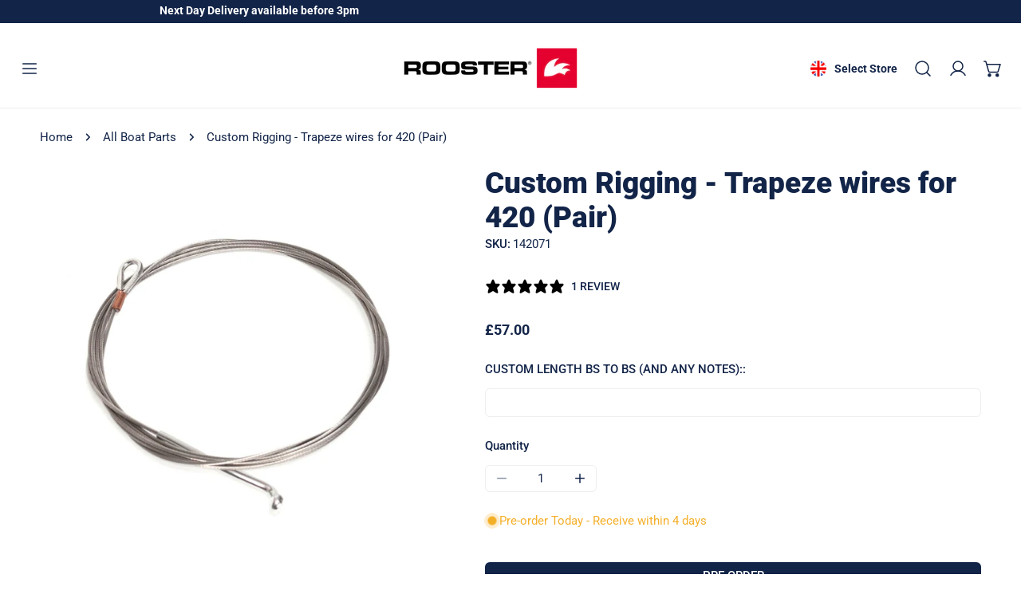

--- FILE ---
content_type: text/css
request_url: https://www.roostersailing.com/cdn/shop/t/408/assets/sticky-atc-bar.css?v=87923736082802516401768904047
body_size: -291
content:
body.template-product.sticky-atc-bar-enabled{padding-bottom:var(--f-sticky-atc-bar-height, 0px)}.sticky-atc-bar{z-index:99;background:#fff;box-shadow:0 0 10px #00000017;transition:cubic-bezier(.4,0,.2,1) .3s all}.sticky-atc-bar--show{transform:translateZ(0)}.sticky-atc-bar__inner{padding:1rem 0}.sticky-atc-bar__product-image{width:6rem}.sticky-atc-bar__product-info{padding-inline-start:1.25rem}.sticky-atc-bar__product-title{margin-bottom:.4rem}.sticky-atc-bar__product .f-price>*{margin:0}.sticky-atc-bar__variant-select{margin-inline-end:1.2rem;max-width:25rem}@media (min-width: 768px){.sticky-atc-bar__variant-select{font-size:1.6rem}}.sticky-atc-bar__form form{display:flex;align-items:center}@media (max-width: 639.98px){.sticky-atc-bar__form form{justify-content:center}}.sticky-atc-bar__form .f-quantity__wrapper{margin-inline-end:1.2rem}.sticky-atc-bar__form .f-product-form__button-dynamic{margin-inline-start:1.2rem}.sticky-atc-bar__form .f-product-form__buttons .btn{padding:0 25px;min-width:130px}.sticky-atc-bar__form .shopify-payment-button__more-options{display:none}@media (max-width: 639.98px){.sticky-atc-bar__form{width:100%}}
/*# sourceMappingURL=/cdn/shop/t/408/assets/sticky-atc-bar.css.map?v=87923736082802516401768904047 */


--- FILE ---
content_type: text/javascript; charset=utf-8
request_url: https://www.roostersailing.com/products/142071.js
body_size: 73
content:
{"id":7203896000667,"title":"Custom Rigging - Trapeze wires for 420 (Pair)","handle":"142071","description":"\u003cp\u003eThis is for a pair of 420\u003cstrong\u003e 2.5mm 1x19\u003c\/strong\u003e stainless steel trapeze wires.  Please input the required length of the wire you require, measured from the \u003cstrong\u003ebearing surface\u003c\/strong\u003e to \u003cstrong\u003ebearing surface\u003c\/strong\u003e - See below diagram.\u003c\/p\u003e\n\n\u003cp\u003e\u003cimg alt=\"\" src=\"https:\/\/roostersailingweb.s3-eu-west-2.amazonaws.com\/InformationSheets\/Talurit_hardeye%20to%20T%20terminal_350s.JPG\"\u003e\u003c\/p\u003e\n\n\u003cp\u003e \u003c\/p\u003e\n\n\u003cp\u003e\u003cstrong\u003e\u003cem\u003ePlease note this item is classified as a CUSTOM PRODUCT and hence customers should be aware of the returns policy as found in the current Rooster Terms and Conditions.\u003c\/em\u003e\u003c\/strong\u003e\u003c\/p\u003e","published_at":"2021-11-10T09:18:02+00:00","created_at":"2021-11-10T09:18:02+00:00","vendor":"Rooster","type":"","tags":["All-Boat-Stuff","Chandlery-Ropes-and-Rigging-Custom-Rigging","Customize"],"price":5700,"price_min":5700,"price_max":5700,"available":true,"price_varies":false,"compare_at_price":null,"compare_at_price_min":0,"compare_at_price_max":0,"compare_at_price_varies":false,"variants":[{"id":41528553701531,"title":"Default Title","option1":"Default Title","option2":null,"option3":null,"sku":"142071","requires_shipping":true,"taxable":true,"featured_image":null,"available":true,"name":"Custom Rigging - Trapeze wires for 420 (Pair)","public_title":null,"options":["Default Title"],"price":5700,"weight":100,"compare_at_price":null,"inventory_management":"shopify","barcode":"5055301852174","quantity_rule":{"min":1,"max":null,"increment":1},"quantity_price_breaks":[],"requires_selling_plan":false,"selling_plan_allocations":[]}],"images":["\/\/cdn.shopify.com\/s\/files\/1\/0283\/5087\/3732\/files\/105693_d0115337-90b6-4082-91fa-dabfad1ba120.jpg?v=1732313244"],"featured_image":"\/\/cdn.shopify.com\/s\/files\/1\/0283\/5087\/3732\/files\/105693_d0115337-90b6-4082-91fa-dabfad1ba120.jpg?v=1732313244","options":[{"name":"Title","position":1,"values":["Default Title"]}],"url":"\/products\/142071","media":[{"alt":null,"id":63438949548414,"position":1,"preview_image":{"aspect_ratio":1.0,"height":1000,"width":1000,"src":"https:\/\/cdn.shopify.com\/s\/files\/1\/0283\/5087\/3732\/files\/105693_d0115337-90b6-4082-91fa-dabfad1ba120.jpg?v=1732313244"},"aspect_ratio":1.0,"height":1000,"media_type":"image","src":"https:\/\/cdn.shopify.com\/s\/files\/1\/0283\/5087\/3732\/files\/105693_d0115337-90b6-4082-91fa-dabfad1ba120.jpg?v=1732313244","width":1000}],"requires_selling_plan":false,"selling_plan_groups":[]}

--- FILE ---
content_type: text/javascript
request_url: https://www.roostersailing.com/cdn/shop/t/408/assets/custom.js?v=138962837795840745741768904047
body_size: -659
content:
document.addEventListener("variant:changed",function(evt){setTimeout(function(){var variantInputs=document.querySelectorAll(".variant-picker__input");variantInputs&&variantInputs.length>0&&variantInputs.forEach(function(variantInput){var activeItem=variantInput.querySelector(".variant-picker__option input:checked:not(.disabled)");if(!activeItem){var items=variantInput.querySelectorAll(".variant-picker__option input:not(.disabled)");items.length>0&&items[0].click()}})},500),setTimeout(function(){var variantInputs=document.querySelectorAll(".variant-picker__input");variantInputs&&variantInputs.length>0&&variantInputs.forEach(function(variantInput){var activeItem=variantInput.querySelector(".variant-picker__option input:checked:not(.disabled)");if(!activeItem){var items=variantInput.querySelectorAll(".variant-picker__option input:not(.disabled)");items.length>0&&items[0].click()}})},1e3)});
//# sourceMappingURL=/cdn/shop/t/408/assets/custom.js.map?v=138962837795840745741768904047
